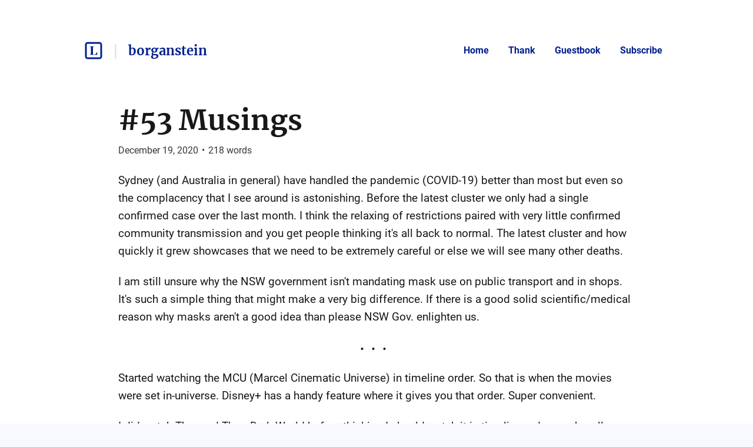

--- FILE ---
content_type: text/html; charset=utf-8
request_url: https://listed.rostron.co/20961/53-musings
body_size: 21741
content:
<!DOCTYPE html>
<html lang="en">
  <head>
    <meta name="csrf-param" content="authenticity_token" />
<meta name="csrf-token" content="m35woyhJuVgIgFhtGRFfE1dME5fAoVByd8jmdXSypAzZIRLBqu1L4F6IYqPX6VzqWuYHaVetoSo4tNe0FyjvYA" />



    <title>#53 Musings | borganstein — Social Technologist. Cyborg. Digi...</title>
    <meta content="Sydney (and Australia in general) have handled the pandemic (COVID-19) better than most but even so the complacency that I see around is astonishing. Before the..." name="description"/>

      <link rel="canonical" href="https://listed.rostron.co/20961/53-musings"/>

    <link rel="icon" type="image/png" href="https://s3.amazonaws.com/sn-listed/letters/v2/big/B.png" sizes="250x250" />
    <link rel="icon" type="image/png" href="https://s3.amazonaws.com/sn-listed/letters/v2/fav/B.png" sizes="32x32" />
    <link rel="apple-touch-icon" type="image/png" href="https://s3.amazonaws.com/sn-listed/letters/v2/big/B.png" sizes="250x250" />
    <link rel="apple-touch-icon-precomposed" type="image/png" href="https://s3.amazonaws.com/sn-listed/letters/v2/big/B.png" sizes="250x250" />
    <link rel="shortcut icon" type="image/png" href="https://s3.amazonaws.com/sn-listed/letters/v2/fav/B.png" sizes="32x32" />
    <!-- Apple -->
    <meta content="#53 Musings | borganstein — Social Technologist. Cyborg. Digi..." name="apple-mobile-web-app-title"/>
    <meta content="#53 Musings | borganstein — Social Technologist. Cyborg. Digi..." name="application-name"/>

    <meta name="viewport" content="width=device-width, initial-scale=1">

    <!-- Twitter -->
    <meta content="Sydney (and Australia in general) have handled the pandemic (COVID-19) better than most but even so the complacency that I see around is astonishing. Before the..." name="twitter:description"/>
    <meta content="#53 Musings | borganstein — Social Technologist. Cyborg. Digi..." name="twitter:title"/>
    <meta content="@standardnotes" name="twitter:site"/>

    <meta content="summary" name="twitter:card"/>
    <meta name="twitter:image" content="https://s3.amazonaws.com/sn-listed/letters/v2/big/B.png">

    <!-- Facebook -->
    <meta name="og:image" content="https://s3.amazonaws.com/sn-listed/letters/v2/big/B.png">
    <meta content="#53 Musings | borganstein — Social Technologist. Cyborg. Digi..." name="og:title"/>
    <meta content="#53 Musings | borganstein — Social Technologist. Cyborg. Digi..." name="og:description"/>

    <link rel="stylesheet" media="all" href="/assets/application-753928f4b83e998d3d52ea707104e6ef0aee44a9225af983f565bae5d8c04dfa.css" data-turbolinks-track="reload" />
    <script src="/assets/stylekit-0bf041b5f310185d3964fc7f056dc42581ab71405ab4169407054ab5b232724b.js" data-turbolinks-track="reload"></script>



    <link rel="stylesheet" media="all" href="/packs/css/clientRegistration-bbb235e7.chunk.css" data-turbolinks-track="reload" defer="defer" />
    <script src="/packs/runtime~clientRegistration.js" data-turbolinks-track="reload" defer="defer"></script>
<script src="/packs/npm.babel.bundle.js" data-turbolinks-track="reload" defer="defer"></script>
<script src="/packs/npm.axios.bundle.js" data-turbolinks-track="reload" defer="defer"></script>
<script src="/packs/clientRegistration.bundle.js" data-turbolinks-track="reload" defer="defer"></script>



    <!-- Plausible -->
    <script defer data-domain="listed.to" src="https://plausible.standardnotes.com/js/plausible.js"></script>
    <!-- End Plausible Code -->

  </head>

  <body>
    <main id="main-container">
        
<div id="AuthorHeader-react-component-4bf20927-fefb-4890-82d7-00ad211b1c25"><div class="page-header__container page-header__container--post" data-reactroot=""><div id="page-header"><div class="left"><div class="website-name"><a href="https://listed.to" class="listed-logo-link button button--no-fill" aria-label="Listed logo"><img src="/packs/media/assets/icons/ic-listed-a2f3c7f5bcf32941daa89a2d4758e8ff.svg" class="listed-logo" alt="Listed Logo"/></a></div><div class="author-name__container"><div class="author-name path-item"><a href="https://listed.rostron.co" class="button button--no-fill"><div class="h4">borganstein</div></a></div></div></div><div class="right"><button class="button button--menu-icon" aria-label="Menu" aria-controls="navigation" type="button"></button><div class="pages-menu__container"><nav class="pages-menu author-pages-menu--desktop pages-menu--desktop"><a href="https://listed.rostron.co" class="button page-link button--no-fill">Home</a><a href="https://listed.rostron.co/tip" class="button page-link button--no-fill">Thank</a><a href="https://listed.rostron.co/guestbook" class="button page-link button--no-fill">Guestbook</a><a href="https://listed.rostron.co/subscribe" class="button page-link button--no-fill">Subscribe</a></nav></div></div></div><div class="pages-menu__container"><nav class="pages-menu pages-menu--mobile "><a href="https://listed.rostron.co" class="button page-link button--no-fill">Home</a><a href="https://listed.rostron.co/tip" class="button page-link button--no-fill">Thank</a><a href="https://listed.rostron.co/guestbook" class="button page-link button--no-fill">Guestbook</a><a href="https://listed.rostron.co/subscribe" class="button page-link button--no-fill">Subscribe</a></nav></div></div></div>
      <script type="application/json" class="js-react-on-rails-component" data-component-name="AuthorHeader" data-dom-id="AuthorHeader-react-component-4bf20927-fefb-4890-82d7-00ad211b1c25">{"homeUrl":"https://listed.to","post":true,"isAccessoryPage":false,"author":{"bio":"Social Technologist. Cyborg. Digital Research. Cyber-Urbanism, Social Analytics. Data Science. Web Technologies. Atheist. Geek. Football. SFC.","link":"https://bjorn.rostron.co","twitter":"borganstein","header_image_url":"","guestbook_disabled":false,"newsletter_disabled":false,"title":"borganstein","url":"https://listed.rostron.co","last_word_count":29655,"personal_link":"https://bjorn.rostron.co","credentials":[{"id":286}]},"privatePost":false,"pages":[],"currentUrl":"https://listed.rostron.co/20961/53-musings","blogPage":null}</script>
      



      <div id="content-container">
        
<script type="application/json" id="js-react-on-rails-context">{"railsEnv":"production","inMailer":false,"i18nLocale":"en","i18nDefaultLocale":"en","rorVersion":"11.3.0","rorPro":false,"href":"https://listed.rostron.co/20961/53-musings","location":"/20961/53-musings","scheme":"https","host":"listed.rostron.co","port":null,"pathname":"/20961/53-musings","search":null,"httpAcceptLanguage":null,"serverSide":false}</script>
<div id="PostShow-react-component-f8b1ec4e-4782-494b-9d1e-9df3e9da0f59"><div data-reactroot=""><div class="single-post-show"><div class="post-content "><div class="post-header"><h1 class="post-title h1"><a class="post-title" href="https://listed.rostron.co/20961/53-musings">#53 Musings</a></h1><p class="post-date p2">December 19, 2020<span class="post-date__separator">•</span><span>218<!-- --> words</span></p></div><div class="post-body p1"><p>Sydney (and Australia in general) have handled the pandemic (COVID-19) better than most but even so the complacency that I see around is astonishing. Before the latest cluster we only had a single confirmed case over the last month. I think the relaxing of restrictions paired with very little confirmed community transmission and you get people thinking it's all back to normal. The latest cluster and how quickly it grew showcases that we need to be extremely careful or else we will see many other deaths. </p>

<p>I am still unsure why the NSW government isn't mandating mask use on public transport and in shops. It's such a simple thing that might make a very big difference. If there is a good solid scientific/medical reason why masks aren't a good idea than please NSW Gov. enlighten us. </p>

<hr>

<p>Started watching the MCU (Marcel Cinematic Universe) in timeline order. So that is when the movies were set in-universe. Disney+ has a handy feature where it gives you that order. Super convenient. </p>

<p>I did watch Thor and Thor: Dark World before thinking I should watch it in timeline order so oh well. </p>

<p>I think I'll be doing that over the next few days and weeks while the Northern Beaches (and NSW) get this latest cluster under control. </p>

<p>Till next time, </p>

<p>B</p>
</div></div><div><div class="reaction-links"><div class="header h4">React to this post</div><a class="reaction-link" href="https://listed.rostron.co/authors/12652/posts/20961/reactions/new?reaction=👍">👍</a><a class="reaction-link" href="https://listed.rostron.co/authors/12652/posts/20961/reactions/new?reaction=❤️">❤️</a><a class="reaction-link" href="https://listed.rostron.co/authors/12652/posts/20961/reactions/new?reaction=🫶">🫶</a><a class="reaction-link" href="https://listed.rostron.co/authors/12652/posts/20961/reactions/new?reaction=👏">👏</a><a class="reaction-link" href="https://listed.rostron.co/authors/12652/posts/20961/reactions/new?reaction=👌">👌</a><a class="reaction-link" href="https://listed.rostron.co/authors/12652/posts/20961/reactions/new?reaction=🤯">🤯</a><a class="reaction-link" href="https://listed.rostron.co/authors/12652/posts/20961/reactions/new?reaction=🤔">🤔</a><a class="reaction-link" href="https://listed.rostron.co/authors/12652/posts/20961/reactions/new?reaction=😂">😂</a><a class="reaction-link" href="https://listed.rostron.co/authors/12652/posts/20961/reactions/new?reaction=😍">😍</a><a class="reaction-link" href="https://listed.rostron.co/authors/12652/posts/20961/reactions/new?reaction=😭">😭</a><a class="reaction-link" href="https://listed.rostron.co/authors/12652/posts/20961/reactions/new?reaction=😢">😢</a><a class="reaction-link" href="https://listed.rostron.co/authors/12652/posts/20961/reactions/new?reaction=😡">😡</a><a class="reaction-link" href="https://listed.rostron.co/authors/12652/posts/20961/reactions/new?reaction=😮">😮</a></div><hr/><div id="subscription-form"><label for="email" class="h4">Subscribe to the author</label><p class="sublabel p2">You&#x27;ll only receive email when they publish something new.</p><div><form><div><input type="email" id="email" class="text-field" placeholder="Your email" value=""/><button type="submit" class="button button--primary">Subscribe</button></div></form><div class="error-toast "><div class="error-toast__container"><div class="error-toast__toast"><p class="p2 error-toast__message"></p><button class="button error-toast__dismiss-button" type="button" aria-label="Close error toast"></button></div></div></div></div></div></div></div><div id="single-post-footer"><h3 class="more-from h3">More from <!-- -->borganstein<div class="headline-separator"></div><a href="https://listed.rostron.co/all" class="all-posts">All posts</a></h3><div class="previous-next-container"><div class="previous card"><div class="post-content post-preview"><div class="post-header"><h5 class="post-title h5"><a class="post-title" href="https://listed.rostron.co/20927/52-musings">#52 Musings</a></h5><p class="post-date p3">December 18, 2020<span class="post-date__separator">•</span><span>146<!-- --> words</span></p></div><div class="post-body p2 post-preview-body">Ok so I watched Universal Soldier (1992) with Van Damme and Lundgren. It's campy, 90s action flick. Nothing that I would go out of my way for but certainly something that will keep you occupied while you play on your phone. 

I tend to binge an entire series of there are multiple movies in a set. In this case there are 6 total movies but movies 2 and 3 that do not have Van Damme in it are terribly. Just completely unwatchable. I made it through 3.5 minutes before I threw in the towel. 

I moved ...</div><a class="block read-more-link" href="https://listed.rostron.co/20927/52-musings">Read post</a></div></div><div class="next card"><div class="post-content post-preview"><div class="post-header"><h5 class="post-title h5"><a class="post-title" href="https://listed.rostron.co/20990/54-musings">#54 Musings</a></h5><p class="post-date p3">December 20, 2020<span class="post-date__separator">•</span><span>216<!-- --> words</span></p></div><div class="post-body p2 post-preview-body">It's looking more and more likely that we are going to have a restricted christmas/new year period. The Northern suburbs where the cluster originated from is in lockdown and greater sydney is encouraging all non-essential activity and travel to cease, at least until Wednesday. 

After having done so well for so long, complacency set in and COVID-19 has spread like wildfire (for Australian standards). Obviously, we are still faring quite well in comparison to the rest of the world. The next few d...</div><a class="block read-more-link" href="https://listed.rostron.co/20990/54-musings">Read post</a></div></div></div></div><button class="button scroll-to-top__button " type="button"><div class="scroll-to-top__container"></div></button></div></div>
      <script type="application/json" class="js-react-on-rails-component" data-component-name="PostShow" data-dom-id="PostShow-react-component-f8b1ec4e-4782-494b-9d1e-9df3e9da0f59">{"reactionLinks":[{"reaction":"👍","url":"https://listed.rostron.co/authors/12652/posts/20961/reactions/new?reaction=👍"},{"reaction":"❤️","url":"https://listed.rostron.co/authors/12652/posts/20961/reactions/new?reaction=❤️"},{"reaction":"🫶","url":"https://listed.rostron.co/authors/12652/posts/20961/reactions/new?reaction=🫶"},{"reaction":"👏","url":"https://listed.rostron.co/authors/12652/posts/20961/reactions/new?reaction=👏"},{"reaction":"👌","url":"https://listed.rostron.co/authors/12652/posts/20961/reactions/new?reaction=👌"},{"reaction":"🤯","url":"https://listed.rostron.co/authors/12652/posts/20961/reactions/new?reaction=🤯"},{"reaction":"🤔","url":"https://listed.rostron.co/authors/12652/posts/20961/reactions/new?reaction=🤔"},{"reaction":"😂","url":"https://listed.rostron.co/authors/12652/posts/20961/reactions/new?reaction=😂"},{"reaction":"😍","url":"https://listed.rostron.co/authors/12652/posts/20961/reactions/new?reaction=😍"},{"reaction":"😭","url":"https://listed.rostron.co/authors/12652/posts/20961/reactions/new?reaction=😭"},{"reaction":"😢","url":"https://listed.rostron.co/authors/12652/posts/20961/reactions/new?reaction=😢"},{"reaction":"😡","url":"https://listed.rostron.co/authors/12652/posts/20961/reactions/new?reaction=😡"},{"reaction":"😮","url":"https://listed.rostron.co/authors/12652/posts/20961/reactions/new?reaction=😮"}],"post":{"title":"#53 Musings","unlisted":false,"created_at":"2020-12-19T12:09:29.000Z","word_count":218,"page":null,"author_name":null,"author_link":null,"author_relative_url":"https://listed.rostron.co/20961/53-musings","preview_text":"Sydney (and Australia in general) have handled the pandemic (COVID-19) better than most but even so the complacency that I see around is astonishing. Before the latest cluster we only had a single confirmed case over the last month. I think the relaxing of restrictions paired with very little confirmed community transmission and you get people thinking it's all back to normal. The latest cluster and how quickly it grew showcases that we need to be extremely careful or else we will see many other...","rendered_text":"\u003cp\u003eSydney (and Australia in general) have handled the pandemic (COVID-19) better than most but even so the complacency that I see around is astonishing. Before the latest cluster we only had a single confirmed case over the last month. I think the relaxing of restrictions paired with very little confirmed community transmission and you get people thinking it's all back to normal. The latest cluster and how quickly it grew showcases that we need to be extremely careful or else we will see many other deaths. \u003c/p\u003e\n\n\u003cp\u003eI am still unsure why the NSW government isn't mandating mask use on public transport and in shops. It's such a simple thing that might make a very big difference. If there is a good solid scientific/medical reason why masks aren't a good idea than please NSW Gov. enlighten us. \u003c/p\u003e\n\n\u003chr\u003e\n\n\u003cp\u003eStarted watching the MCU (Marcel Cinematic Universe) in timeline order. So that is when the movies were set in-universe. Disney+ has a handy feature where it gives you that order. Super convenient. \u003c/p\u003e\n\n\u003cp\u003eI did watch Thor and Thor: Dark World before thinking I should watch it in timeline order so oh well. \u003c/p\u003e\n\n\u003cp\u003eI think I'll be doing that over the next few days and weeks while the Northern Beaches (and NSW) get this latest cluster under control. \u003c/p\u003e\n\n\u003cp\u003eTill next time, \u003c/p\u003e\n\n\u003cp\u003eB\u003c/p\u003e\n","author":{"id":12652,"username":"borganstein","newsletter_disabled":false,"title":"borganstein","url":"https://listed.rostron.co"}},"previous":{"title":"#52 Musings","unlisted":false,"created_at":"2020-12-18T12:16:26.000Z","word_count":146,"page":null,"author_relative_url":"https://listed.rostron.co/20927/52-musings","preview_text":"Ok so I watched Universal Soldier (1992) with Van Damme and Lundgren. It's campy, 90s action flick. Nothing that I would go out of my way for but certainly something that will keep you occupied while you play on your phone. \n\nI tend to binge an entire series of there are multiple movies in a set. In this case there are 6 total movies but movies 2 and 3 that do not have Van Damme in it are terribly. Just completely unwatchable. I made it through 3.5 minutes before I threw in the towel. \n\nI moved ...","rendered_text":"\u003cp\u003eOk so I watched Universal Soldier (1992) with Van Damme and Lundgren. It's campy, 90s action flick. Nothing that I would go out of my way for but certainly something that will keep you occupied while you play on your phone. \u003c/p\u003e\n\n\u003cp\u003eI tend to binge an entire series of there are multiple movies in a set. In this case there are 6 total movies but movies 2 and 3 that do not have Van Damme in it are terribly. Just completely unwatchable. I made it through 3.5 minutes before I threw in the towel. \u003c/p\u003e\n\n\u003cp\u003eI moved directly to movie no. 4 but the universal soldier universe essentially ignores movie 2 and 3. Universal soldier: the return is not good but it's at least watchable\u003c/p\u003e\n\n\u003chr\u003e\n\n\u003cp\u003eWe shall see if 5 and 6 fit in with 2 and 3 or 1 and 4. \u003c/p\u003e\n\n\u003cp\u003eTill next time,\u003c/p\u003e\n\n\u003cp\u003eB\u003c/p\u003e\n"},"next":{"title":"#54 Musings","unlisted":false,"created_at":"2020-12-20T14:08:31.000Z","word_count":216,"page":null,"author_relative_url":"https://listed.rostron.co/20990/54-musings","preview_text":"It's looking more and more likely that we are going to have a restricted christmas/new year period. The Northern suburbs where the cluster originated from is in lockdown and greater sydney is encouraging all non-essential activity and travel to cease, at least until Wednesday. \n\nAfter having done so well for so long, complacency set in and COVID-19 has spread like wildfire (for Australian standards). Obviously, we are still faring quite well in comparison to the rest of the world. The next few d...","rendered_text":"\u003cp\u003eIt's looking more and more likely that we are going to have a restricted christmas/new year period. The Northern suburbs where the cluster originated from is in lockdown and greater sydney is encouraging all non-essential activity and travel to cease, at least until Wednesday. \u003c/p\u003e\n\n\u003cp\u003eAfter having done so well for so long, complacency set in and COVID-19 has spread like wildfire (for Australian standards). Obviously, we are still faring quite well in comparison to the rest of the world. The next few days will highlight just how well NSW Health and Gov have done to contact trace and lockdown affected areas. \u003c/p\u003e\n\n\u003chr\u003e\n\n\u003cp\u003eThe transcode of my library is taking forever. After three days I am at 1%, so this is going to take a while. Once it is done though it will be a bit easier to keep it up to date. \u003c/p\u003e\n\n\u003chr\u003e\n\n\u003cp\u003eJust watched Brighton v Sheffield in the English Premier League and man you gotta feel for Sheffield. Two points after 14 games, the worst start at any level in England. Another draw today, in the circumstances it was a really gutsy draw having played with 10 men for 60 minutes. Not what they need but hopefully it kickstars their season. Otherwise they will be relegated very shortly. Fingers crossed. \u003c/p\u003e\n\n\u003cp\u003eTill next time, \u003c/p\u003e\n\n\u003cp\u003eB\u003c/p\u003e\n"},"subscribedToAuthor":null,"subscriptionForAuthor":null,"subscriptionSuccess":null}</script>
      


      </div>
      <div id="SharedFooter-react-component-c6aa6161-e3ec-48ae-9a73-fbaa855d11eb"><div id="footer" class="footer" data-reactroot=""><div class="footer__container"><p class="p3">Listed Blogging Platform</p><p class="p3">Copyright © <!-- -->2026<!-- --> <!-- -->borganstein</p><p class="p3">Via<!-- --> <a href="https://standardnotes.com" target="_blank" rel="noopener noreferrer">Standard Notes</a></p></div></div></div>
      <script type="application/json" class="js-react-on-rails-component" data-component-name="SharedFooter" data-dom-id="SharedFooter-react-component-c6aa6161-e3ec-48ae-9a73-fbaa855d11eb">{"blogPage":null,"author":{"title":"borganstein"},"privatePost":false}</script>
      


    </div>
  </main>
</html>
